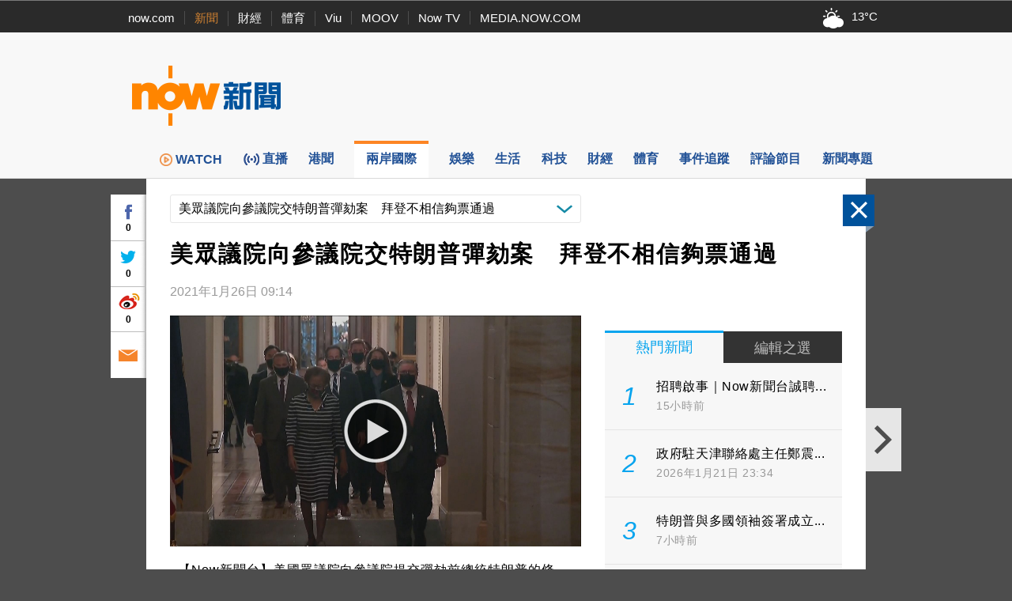

--- FILE ---
content_type: text/html; charset=utf-8
request_url: https://www.google.com/recaptcha/api2/aframe
body_size: 145
content:
<!DOCTYPE HTML><html><head><meta http-equiv="content-type" content="text/html; charset=UTF-8"></head><body><script nonce="_EDvsYZH2WIKB3RafK03vA">/** Anti-fraud and anti-abuse applications only. See google.com/recaptcha */ try{var clients={'sodar':'https://pagead2.googlesyndication.com/pagead/sodar?'};window.addEventListener("message",function(a){try{if(a.source===window.parent){var b=JSON.parse(a.data);var c=clients[b['id']];if(c){var d=document.createElement('img');d.src=c+b['params']+'&rc='+(localStorage.getItem("rc::a")?sessionStorage.getItem("rc::b"):"");window.document.body.appendChild(d);sessionStorage.setItem("rc::e",parseInt(sessionStorage.getItem("rc::e")||0)+1);localStorage.setItem("rc::h",'1769122948378');}}}catch(b){}});window.parent.postMessage("_grecaptcha_ready", "*");}catch(b){}</script></body></html>